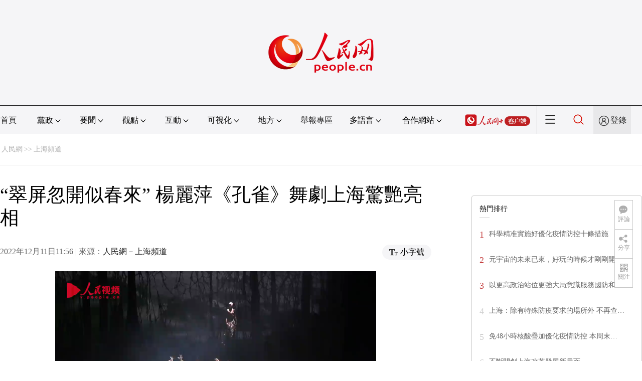

--- FILE ---
content_type: text/html
request_url: http://sh.people.com.cn/BIG5/n2/2022/1211/c134768-40227328.html
body_size: 12218
content:
<!DOCTYPE html PUBLIC "-//W3C//DTD XHTML 1.0 Transitional//EN" "http://www.w3.org/TR/xhtml1/DTD/xhtml1-transitional.dtd">
<html xmlns="http://www.w3.org/1999/xhtml">
<head>
<meta http-equiv="content-type" content="text/html;charset=UTF-8"/>
<meta http-equiv="Content-Language" content="utf-8" />
<meta content="all" name="robots" />
<title>“翠屏忽開似春來” 楊麗萍《孔雀》舞劇上海驚艷亮相</title>
<meta name="renderer" content="webkit" />
<meta http-equiv="X-UA-Compatible" content="IE=Edge" />
<meta name="viewport" content="width=device-width,initial-scale=1.0,minimum-scale=1.0,maximum-scale=1.0" />
<meta name="keywords" content="" />
<meta name="description" content="入冬的上海，已經有了寒意。近日，一隻美麗的孔雀飛到了黃浦江畔，帶來了彩雲之南的吉祥如意，也帶來了春的暖意。“春夏秋冬講的是孔雀的一生，也是人的一生。春夏秋冬是自然界的循環，人也要經歷生老病死。借用孔雀" />
<meta name="copyright" content="人民網版權所有" />
<meta name="filetype" content="0">
<meta name="publishedtype" content="1">
<meta name="pagetype" content="1">
<meta name="catalogs" content="L_134768">
<meta name="contentid" content="L_40227328">
<meta name="publishdate" content="2022-12-11">
<meta name="author" content="L_103771">
<meta name="editor" content="">
<meta name="source" content="來源：人民網－上海頻道">
<meta name="sourcetype" content="">
<link href="http://www.people.com.cn/img/2020fenxiang/css/share2020.css" type="text/css" rel="stylesheet" media="all" />
<link href="http://www.people.com.cn/img/2020wbc/css/page202102.css" type="text/css" rel="stylesheet" media="all" />
<link href="http://www.people.com.cn/img/2020peopleindex/css/pagetyn2.css" type="text/css" rel="stylesheet" media="all" />
<link href="http://www.people.com.cn/img/2020wbc/css/compatiblen2.css" type="text/css" rel="stylesheet" media="all" />
</head>
<body>
<img src="http://www.people.com.cn/img/2020peopleindex/img/logo_share_ap.jpg" width="200" height="200" class="hide share-img" />
<div class="main">
	<!--頭部-->
    <div class="header cf">
        <div class="layout">
            <a href="http://www.people.cn" target="_blank"><img src="/img/2020wbc/imgs/logo.png" alt="人民網" title="人民網" /></a>
        </div>
    </div>
    <div class="wb_line"></div>
	<!--導航-->
    <div class="rm_nav cf" id="rm_topnav">
        <div class="layout rm_nav_con cf">
			<div class="col col-1">
				<ul class="cf"><li class="shouye"><a href="http://www.people.com.cn" target="_blank">首頁</a></li>
<li class="menu_item">
    <span>黨政<img src="/img/2020peopleindex/img/arrow2.png" class="zhuan" /></span>
    <div>
        <ul>
            <li><a href="http://cpc.people.com.cn/" target="_blank">黨網 · 時政</a></li>
            <li><a href="http://renshi.people.com.cn/" target="_blank">人事</a></li>
            <li><a href="http://fanfu.people.com.cn/" target="_blank">反腐</a></li>
            <li><a href="http://theory.people.com.cn/" target="_blank">理論</a></li>
            <li><a href="http://dangshi.people.com.cn/" target="_blank">黨史</a></li>
            <li><a href="http://dangjian.people.com.cn/" target="_blank">黨建</a></li>
        </ul>
    </div>
</li><li class="menu_item">
        <span>要聞<img src="/img/2020peopleindex/img/arrow2.png" class="zhuan" /></span>
        <div class="xinwen">
            <ul>
                <li><a href="http://finance.people.com.cn/" target="_blank">經濟 · 科技</a></li>
                <li><a href="http://society.people.com.cn/" target="_blank">社會 · 法治</a></li>
                <li><a href="http://ent.people.com.cn/" target="_blank">文旅 · 體育</a></li>
                <li><a href="http://health.people.com.cn/" target="_blank">健康 · 生活</a></li>
                <li><a href="http://world.people.com.cn/" target="_blank">國際</a></li>
                <li><a href="http://military.people.com.cn/" target="_blank">軍事</a></li>
                <li><a href="http://hm.people.com.cn/" target="_blank">港澳</a></li>
                <li><a href="http://tw.people.com.cn/" target="_blank">台灣</a></li>
                <li><a href="http://edu.people.com.cn/" target="_blank">教育</a></li>
                <li><a href="http://house.people.com.cn/" target="_blank">房產</a></li>
<li><a href="http://lxjk.people.cn/BIG5/index.html" target="_blank">科普</a></li>
            </ul>
        </div>
    </li><li class="menu_item">
    <span>觀點<img src="/img/2020peopleindex/img/arrow2.png" class="zhuan" /></span>
    <div>
        <ul>
            <li><a href="http://opinion.people.com.cn/BIG5/223228/index.html" target="_blank">人民網評</a></li>
            <li><a href="http://opinion.people.com.cn/BIG5/8213/420650/index.html" target="_blank">三評</a></li>
            <li><a href="http://opinion.people.com.cn/BIG5/427456/index.html" target="_blank">人民財評</a></li>
            <li><a href="http://opinion.people.com.cn/BIG5/431649/index.html" target="_blank">人民來論</a></li>            
            <li><a href="http://fangtan.people.com.cn/" target="_blank">人民訪談</a></li>
        </ul>
    </div>
</li><li class="menu_item">
        <span>互動<img src="/img/2020peopleindex/img/arrow2.png" class="zhuan" /></span>
        <div>
            <ul>
                <li><a href="http://liuyan.people.com.cn/" target="_blank">領導留言板</a></li>
                <li><a href="http://bbs1.people.com.cn/" target="_blank">強國論壇</a></li>
                <li><a href="https://weiquan.people.com.cn/#/" target="_blank">維權</a></li>                
            </ul>
        </div>
    </li><li class="menu_item">
	<span>可視化<img src="/img/2020peopleindex/img/arrow2.png" class="zhuan" /></span>
	<div>
		<ul>
			<li><a href="http://v.people.cn/" target="_blank">視頻</a></li>
			<li><a href="http://pic.people.com.cn/" target="_blank">圖片</a></li>
			<li><a href="http://graphicnews.people.com.cn/" target="_blank">圖解</a></li>
			<li><a href="http://art.people.com.cn/" target="_blank">靈境·人民藝術館</a></li>
		</ul>
	</div>
</li><li class="menu_item">
    <span>地方<img src="/img/2020peopleindex/img/arrow2.png" class="zhuan" /></span>
    <div>
    <ul class="df">
        <li><a href="http://bj.people.com.cn/" target="_blank">京</a></li>
        <li><a href="http://tj.people.com.cn/" target="_blank">津</a></li>
        <li><a href="http://he.people.com.cn/" target="_blank">冀</a></li>
        <li><a href="http://sx.people.com.cn/" target="_blank">晉</a></li>
        <li><a href="http://nm.people.com.cn/" target="_blank">蒙</a></li>
        <li><a href="http://ln.people.com.cn/" target="_blank">遼</a></li>
        <li><a href="http://jl.people.com.cn/" target="_blank">吉</a></li>
        <li><a href="http://hlj.people.com.cn/" target="_blank">黑</a></li>
        <li><a href="http://sh.people.com.cn/" target="_blank">滬</a></li>
        <li><a href="http://js.people.com.cn" target="_blank">蘇</a></li>
        <li><a href="http://zj.people.com.cn/" target="_blank">浙</a></li>
        <li><a href="http://ah.people.com.cn/" target="_blank">皖</a></li>
        <li><a href="http://fj.people.com.cn/" target="_blank">閩</a></li>
        <li><a href="http://jx.people.com.cn/" target="_blank">贛</a></li>
        <li><a href="http://sd.people.com.cn/" target="_blank">魯</a></li>
        <li><a href="http://henan.people.com.cn/" target="_blank">豫</a></li>
        <li><a href="http://hb.people.com.cn/" target="_blank">鄂</a></li>
        <li><a href="http://hn.people.com.cn/" target="_blank">湘</a></li>
        <li><a href="http://gd.people.com.cn/" target="_blank">粵</a></li>
        <li><a href="http://gx.people.com.cn/" target="_blank">桂</a></li>
        <li><a href="http://hi.people.com.cn/" target="_blank">瓊</a></li>
        <li><a href="http://cq.people.com.cn/" target="_blank">渝</a></li>
        <li><a href="http://sc.people.com.cn/" target="_blank">川</a></li>
        <li><a href="http://gz.people.com.cn/" target="_blank">黔</a></li>
        <li><a href="http://yn.people.com.cn/" target="_blank">滇</a></li>
        <li><a href="http://xz.people.com.cn/" target="_blank">藏</a></li>
        <li><a href="http://sn.people.com.cn/" target="_blank">陝</a></li>
        <li><a href="http://gs.people.com.cn/" target="_blank">甘</a></li>
        <li><a href="http://qh.people.com.cn/" target="_blank">青</a></li>
        <li><a href="http://nx.people.com.cn/" target="_blank">寧</a></li>
        <li><a href="http://xj.people.com.cn/" target="_blank">新</a></li>
        <li><a href="http://sz.people.com.cn/" target="_blank">鵬</a></li>
        <li><a href="http://www.rmxiongan.com/" target="_blank">雄安</a></li>
    </ul>
    </div>
</li><li class="jubao"><a href="https://www.12377.cn/" target="_blank">舉報專區</a></li><li class="language"><span>多語言<img src="/img/2020peopleindex/img/arrow2.png" class="zhuan" /></span>
<div>
    <ul class="dyz">
        <li><a href="http://mongol.people.com.cn/" target="_blank"><img src="/img/2020peopleindex/img/dyz/01.png" class="meng" /></a></li>
        <li><a href="http://tibet.people.com.cn/" target="_blank"><img src="/img/2020peopleindex/img/dyz/02.png" /></a></li>
        <li><a href="http://uyghur.people.com.cn/" target="_blank"><img src="/img/2020peopleindex/img/dyz/03.png" /></a></li>
        <li><a href="http://kazakh.people.com.cn/" target="_blank"><img src="/img/2020peopleindex/img/dyz/04.png" /></a></li>
        <li><a href="http://korean.people.com.cn/" target="_blank"><img src="/img/2020peopleindex/img/dyz/05.png" /></a></li>
        <li><a href="http://yi.people.com.cn/" target="_blank"><img src="/img/2020peopleindex/img/dyz/06.png" /></a></li>
        <li><a href="http://sawcuengh.people.com.cn/" target="_blank"><img src="/img/2020peopleindex/img/dyz/07.png" /></a></li>
        <li><a href="http://www.people.com.cn/BIG5/" target="_blank"><img src="/img/2020peopleindex/img/dyz/08.png" /></a></li>
		<li style="font-size:24px;color:#ccc;margin-top:3px;">|</li>
        <li><a href="http://en.people.cn/" target="_blank"><img src="/img/2020peopleindex/img/dyz/09.png" /></a></li>
        <li><a href="http://j.people.com.cn/" target="_blank"><img src="/img/2020peopleindex/img/dyz/10.png" /></a></li>
        <li><a href="http://french.peopledaily.com.cn/" target="_blank"><img src="/img/2020peopleindex/img/dyz/11.png" /></a></li>
        <li><a href="http://spanish.peopledaily.com.cn/" target="_blank"><img src="/img/2020peopleindex/img/dyz/12.png" /></a></li>
        <li><a href="http://russian.people.com.cn/" target="_blank"><img src="/img/2020peopleindex/img/dyz/13.png" /></a></li>
        <li><a href="http://arabic.people.com.cn/" target="_blank"><img src="/img/2020peopleindex/img/dyz/14.png" /></a></li>
        <li><a href="http://kr.people.com.cn/" target="_blank"><img src="/img/2020peopleindex/img/dyz/15.png" /></a></li>
        <li><a href="http://german.people.com.cn/" target="_blank"><img src="/img/2020peopleindex/img/dyz/16.png" /></a></li>
        <li><a href="http://portuguese.people.com.cn/" target="_blank"><img src="/img/2020peopleindex/img/dyz/17.png" /></a></li>
    </ul>
</div>
</li><li class="language dhfj"><span>合作網站<img src="/img/2020peopleindex/img/arrow2.png" class="zhuan" /></span>
<div>
    <ul class="hzwz">
        <li><a href="http://cpc.people.com.cn/BIG5/69112/113427/index.html" target="_blank">毛主席紀念堂</a></li>
        <li><a href="http://zhouenlai.people.cn/" target="_blank">周恩來紀念網</a></li>
        <li><a href="http://www.dengxiaopingnet.com/" target="_blank">鄧小平紀念網</a></li>
        <li style="display:none;"><a href="http://npc.people.com.cn/" target="_blank">人大新聞網</a></li>
        <li><a href="http://acftu.people.com.cn/" target="_blank">工會新聞網</a></li>
        <li><a href="http://www.chinaql.org/BIG5/index.html" target="_blank">中國僑聯</a></li>
        <li><a href="https://www.xuexi.cn/" target="_blank">學習強國</a></li>
        <li><a href="http://www.dswxyjy.org.cn/" target="_blank">中共中央黨史和文獻研究院</a></li>
        <li><a href="http://www.12380.gov.cn/" target="_blank">中組部12380舉報網</a></li>
        <li><a href="http://www.nopss.gov.cn/" target="_blank">全國哲學社科工作辦</a></li>
        <li style="display:none;"><a href="http://tyzx.people.cn/" target="_blank">中國統一戰線新聞網</a></li>
        <li><a href="http://www.qizhiwang.org.cn/" target="_blank">旗幟網</a></li>
        <li><a href="http://www.gjbmj.gov.cn/" target="_blank">國家保密局</a></li>
        <li><a href="http://kpzg.people.com.cn/" target="_blank">科普中國</a></li>
        <li><a href="http://ip.people.com.cn/" target="_blank">知識產權</a></li>
<li><a href="http://ent.people.com.cn/BIG5/436846/441076/index.html" target="_blank">文化企業社會責任報告發布平台</a></li>
<li><a href="http://www.minge.gov.cn/" target="_blank">中國國民黨革命委員會</a></li>
        <li style="display:none"><a href="http://rwdl.people.cn/" target="_blank">中國國家人文地理</a></li>
    </ul>
</div>
</li><li class="nav_jia"><a href="http://www.people.cn/app/download.html" target="_blank"><img src="/img/2020peopleindex/img/rmwjia1.png" alt=""></a></li><li class="nav_more"><img src="/img/2020peopleindex/img/more2.png" alt=""></li><li class="sou"><a href="http://search.people.cn/" target="_blank"><img src="/img/2020peopleindex/img/sou1.png" alt=""></a></li><li class="Sign" id="login_button"><em></em><a href="http://sso.people.com.cn/login?fromUrl=http://people.com.cn" target="_blank">登錄</a></li>
                <div class="p_login" id="p_login">
                    <div class="jiao"></div>
                    <div id="txz_dlh">
                        <div class="lg_up">
                            <span><img src="/img/2020peopleindex/img/dltx1.png" width="30" height="30" alt=""></span><em id="loginMsg"></em>
                        </div>
                        <div class="lg_down">
                            <a id="logout" target="_self">退出</a>
                        </div>
                    </div>
                </div></ul>
			</div>
		</div>
	</div>
    <div class="nav_more_con cf">
		<i class="more_btn"></i>
		<div class="layout cf">
			<h1 class="cf"><img src="/img/2020peopleindex/img/logo_red.png" alt=""></h1><ul class="cf">
            	<li><a href="http://www.people.cn/app/download.html" target="_blank"><img src="/img/2020peopleindex/img/icon_more0.png" alt="">人民網+</a></li>
				<li><a href="http://cpc.people.com.cn/" target="_blank"><img src="/img/2020peopleindex/img/icon_more1.png" alt="">中國共產黨新聞網</a></li>
				<li><a href="http://liuyan.people.com.cn/" target="_blank"><img src="/img/2020peopleindex/img/icon_more2.png" alt="">領導留言板</a></li>
				<li><a href="http://bbs1.people.com.cn/board/1.html" target="_blank"><img src="/img/2020peopleindex/img/icon_more3.png" alt="">強國論壇</a></li>
				<li><a href="http://v.people.cn/" target="_blank"><img src="/img/2020peopleindex/img/icon_more4.png" alt="">人民視頻</a></li>
			</ul><h3 class="cf">人民日報報系</h3>
<div class="more_con cf">
    <a href="http://paper.people.com.cn/rmrb/index.html" target="_blank">人民日報</a>
    <a href="http://paper.people.com.cn/rmrbhwb/paperindex.htm" target="_blank">人民日報海外版</a>
    <a href="http://www.cnautonews.com/" target="_blank">中國汽車報</a>
    <a href="http://paper.people.com.cn/zgnyb/paperindex.htm" target="_blank">中國能源報</a>
    <a href="http://paper.people.com.cn/jksb/paperindex.htm" target="_blank">健康時報</a>
    <a href="http://www.stcn.com/" target="_blank">証券時報</a>
    <a href="http://www.ifnews.com/" target="_blank">國際金融報網</a>
    <a href="http://paper.people.com.cn/fcyym/paperindex.htm" target="_blank">諷刺與幽默</a>
    <a href="http://paper.people.com.cn/zgcsb/paperindex.htm" target="_blank">中國城市報</a>
    <a href="http://paper.people.com.cn/xwzx/paperindex.htm" target="_blank">新聞戰線</a>
    <a href="http://paper.people.com.cn/rmlt/paperindex.htm" target="_blank">人民論壇</a>
    <a href="http://www.hqrw.com.cn/" target="_blank">環球人物</a>
    <a href="http://www.ceweekly.cn/" target="_blank">中國經濟周刊</a>
    <a href="http://www.msweekly.com/" target="_blank">民生周刊</a>
    <a href="http://www.gjrwls.com/" target="_blank">國家人文歷史</a>
    <a href="http://paper.people.com.cn/rmzk/paperindex.htm" target="_blank">人民周刊</a>
<a href="http://www.rmsznet.com/" target="_blank">人民數字</a>
</div><h3 class="cf">旗下網站</h3>
<div class="more_con cf">
<a href="http://sklccc.com.cn/" target="_blank">國家重點實驗室</a>
<a href="http://www.huanqiu.com/" target="_blank">環球網</a>
<a href="http://www.haiwainet.cn/" target="_blank">海外網</a>
<a href="http://vip.people.com.cn/" target="_blank">人民圖片</a>
<a href="https://visual.people.cn/editorial" target="_blank">人民視覺</a>    
<a href="http://yjy.people.com.cn/" target="_blank">人民網研究院</a>
</div></div>
	</div>
    <style type="text/css">
    @media (min-device-width:320px) and (max-width:689px),(max-device-width:480px){
		.asbanner{ width:100% !important;margin:20px auto 0px auto !important;}
		#banner_59 img{ width:100% !important; height:auto !important;}
	}
    </style>
    <div class="layout tlgg cf">
 		<script type="text/javascript" src="http://pgg.people.com.cn/s?z=people&c=59&_people=sh" charset="gbk"></script>
	</div>
	<!--路徑-->
	<div class="layout route cf" id="rwb_navpath">
		<a href="http://www.people.com.cn/" class="clink">人民網</a>&gt;&gt;<a href="http://sh.people.com.cn/" class="clink">上海頻道</a>
	</div>
	<!--內容-->
	<div class="layout rm_txt cf">
		<div class="col col-1 fl">
			<h3 class="pre"></h3>
			<h1 id="newstit">“翠屏忽開似春來” 楊麗萍《孔雀》舞劇上海驚艷亮相</h1>
			<h4 class="sub"></h4>
			<div class="author cf"></div>
			<div class="channel cf">
				<div class="col-1-1 fl">
					2022年12月11日11:56 | 來源：<a href="http://sh.people.com.cn/" target="_blank">人民網－上海頻道</a>
				</div>
				<div class="col-1-2 fr">
					<span class="rm_type"><img src="/img/2020wbc/imgs/icon_type.png" alt=""><i>小字號</i></span>
				</div>
			</div>
			<div class="rm_txt_con cf">
				<div class="bza"><span></span><p></p></div>
            	<div class="box_pic"></div>
				<p style="text-indent: 2em;"></p>
<p style="text-align: center;">
<script src="http://tv.people.com.cn/img/player/v.js"></script>
<script>showPlayer({id:"/pvservice/xml/2022/12/10/71778410-9698-4ba1-ad2f-61e96d1901f1.xml",width:640,height:360});</script>
</p>
<p style="text-indent: 2em;">入冬的上海，已經有了寒意。近日，一隻美麗的孔雀飛到了黃浦江畔，帶來了彩雲之南的吉祥如意，也帶來了春的暖意。</p>
<p style="text-indent: 2em;">“春夏秋冬講的是孔雀的一生，也是人的一生。春夏秋冬是自然界的循環，人也要經歷生老病死。借用孔雀美麗的形象來解讀生命的意義。”12月7日，楊麗萍帶著2022新版舞劇《孔雀》在上海大劇院揭開了面紗，驚艷亮相。后台休息間隙，著名舞蹈藝術家楊麗萍這樣詮釋。12月7日—11日，楊麗萍2022版舞劇《孔雀》同步在上海大劇院連演7場，場場爆滿。同時，“半個世紀的回眸——楊麗萍藝展”也於12月5日-19日在上海市黃浦區春美術館開展。</p>
<p style="text-align: center;"><img src="/NMediaFile/2022/1211/LOCAL1670731241001P7EC9PQE4Q.jpg" width="500" height="500" alt="" /></p>
<p style="text-indent: 2em; text-align: center;">（鄭光明 攝）</p>
<p style="text-indent: 2em; text-align: left;"><strong>“生命與愛”一個永恆而浪漫的主題</strong></p>
<p style="text-indent: 2em;">旋轉的羽毛、流動的色彩、美輪美奐的時空﹔跳躍、旋轉、無限的伸展、靈動的指尖……一群“孔雀”講述著一個奇妙的故事，愛到極致，痛徹心扉。</p>
<p style="text-indent: 2em;">2022版新版舞劇《孔雀》通過“生命”與“愛”這兩個永恆的主題，為觀眾呈現了一出由愛生羨、羨生妒、妒生恨、恨生殺、殺於死，死而涅槃再生的大自然悲喜劇。   </p>
<p style="text-indent: 2em;">新版極富於詩意，曉暢明了的藝術結構，別出心裁的舞蹈藝術手段，絢麗的舞台視覺效果，表達了對真善美的謳歌。演出中，周而復始不停旋轉的“時間”，幕間穿插引導眾生的“神靈”，都為這出劇增添了人文思考。</p>
<p style="text-indent: 2em;">“新版舞劇提升了很多舞台裝置，更符合現在觀眾的審美。相比較於2013年的版本，這次的群舞得到了加強，我最覺得不同的是，2013年由我飾演全版，今年有年輕的舞者能在舞台上綻放。”此次巡演中，楊麗萍大膽啟動了一對舞蹈新秀—中央民族歌舞團演員肖蓉浩、中國東方演藝集團楊涵擔綱男女“孔雀”，並親自參演第四幕“冬”之篇章。</p>
<p style="text-indent: 2em;">演出現場，觀眾們的心跟著舞蹈、劇情時而心潮澎湃，時而扼腕嘆息，深深被《孔雀》的藝術魅力震撼。演出結束后，座無虛席的劇場內掌聲雷動，觀眾自發起立歡呼，經久不息，楊麗萍老師帶領參演舞劇《孔雀》全體演員多次謝幕，氣氛幾度達到了高潮。</p>
<p style="text-indent: 2em;">據悉，上海是2022版舞劇《孔雀》全國巡演的最后一站，11個城市46場，所到演出城市，盛況空前，一票難求。</p>
<p style="text-align: center;"><img src="/NMediaFile/2022/1211/LOCAL1670731315529LX2ZZVXWGG.jpg" width="500" height="281" alt="" /></p>
<p style="text-align: center;">（韓慶 攝）</p>
<p style="text-indent: 2em;"><strong>“孔雀之靈” 光影中的半個世紀</strong></p>
<p style="text-indent: 2em;">50年前，洱海邊一位白族小姑娘—楊麗萍，以自然為師，在蒼洱之間翩然起舞。之后，中國的藝術舞台上便多了一隻獨一無二的“金孔雀”。</p>
<p style="text-indent: 2em;">1971年，年輕的楊麗萍進入了西雙版納州歌舞團。十年后，她舞到了北京，由雲南西雙版納州歌舞團進入中央民族歌舞團。</p>
<p style="text-indent: 2em;">在這個國家級的舞台上，從自編自演的《雀之靈》開始，楊麗萍創作出了《月光》《兩棵樹》《雀之戀》七次登上中央台春節聯歡晚會，舞出國門，以《雲南映象》《藏謎》《雲南的響聲》《孔雀》《十面埋伏》《黃山映象》《孔雀之冬》《春之祭》《遇見香格裡拉》《阿鵬找金花》等十余部舞台劇，拍攝了電影《蘭陵王》、自編自導了電影《太陽鳥》、首創了生肖系列舞蹈藝術片《春牛圖》《虎嘯圖》……  </p>
<p style="text-indent: 2em;">楊麗萍完成了從雲南到全國，從東方到西方的貫通，演繹了從舞者到人民藝術家的人生傳奇。</p>
<p style="text-indent: 2em;">由中共雲南省委宣傳部任指導單位，雲南省文化和旅游廳、雲南省文學藝術界聯合會主辦，上海市黃浦區文化和旅游局、上海市黃浦區政協文化文史和學習委員會、上海市舞蹈家協會支持，上海春美術館、上海市黃浦區圖書館、廣州天熠企業管理有限公司共同承辦的“半個世紀的回眸——楊麗萍藝展”於12月5日-19日在上海市黃浦區春美術館開展。</p>
<p style="text-indent: 2em;">此次在上海的展覽，全程免費對公眾開放。內容分為圖片、舞台服飾和影像三部分組成，共展出100余幅圖片、數十套舞台服飾和部分舞蹈影像作品。包括楊麗萍設計服裝、編導影像作品，著名攝影家肖全、著名服裝設計師、視覺藝術家葉錦添作品等。</p>
<p style="text-indent: 2em;">展廳裡一幅幅精美的照片，回顧了楊麗萍半個世紀的舞台生涯，再現了楊麗萍舞蹈藝術的精彩瞬間，講述楊麗萍發現美、追尋美、創造美、傳播美的藝術人生。光影記錄了其對民族文化藝術的不懈追求，這是藝術家對祖國最深情的告白。</p>
<p style="text-align: center;"><img src="/NMediaFile/2022/1211/LOCAL16707313329048ODQ68M83K.jpg" width="500" height="500" alt="" /></p>
<p style="text-align: center;">（鄭光明 攝）</p>
<p style="text-indent: 2em;"><strong>藝術是人類共通的、自由的溝通</strong></p>
<p style="text-indent: 2em;">“我對我們的文化和藝術充滿信心，我希望能把人們審美和共同感知的東西用舞蹈表現出來，所以我做了《十面埋伏》《春之祭》這類作品走出國門。我們在國外巡演快十年了，國外的觀眾很喜歡，我覺得這種自信應該是建立在藝術的品質及人類審美的共同語言之上的。藝術是共通的，這就不是枯燥的說教，而是自由的溝通。”楊麗萍對其獨特的藝術形式有著更深層次的思考。</p>
<p style="text-indent: 2em;">在藝術展的開幕式首日上，雲南省人民政府駐滬辦事處主任袁守明曾表示，雲南是全國少數民族最多的省份，民族文化藝術璀璨絢麗。雲南和上海山海相望，楊麗萍用其獨特的舞蹈藝術締結起了滬滇文化交流的橋梁。</p>
<p style="text-indent: 2em;">從這片沃土走出雲南、走出國門，以舞蹈之美向世界展示了中國形象，白族舞蹈藝術家楊麗萍是雲南的一張亮麗文化名片。其背后，是民族自信更是中國的文化自信。</p>
<p style="text-indent: 2em;">其實，楊麗萍的不少作品與上海淵源極深。</p>
<p style="text-indent: 2em;">1993年，楊麗萍曾在上海舉辦《東方夢—楊麗萍舞蹈晚會》﹔1995年，其主演了由上海電影制片廠出品、胡雪樺導演的電影《蘭陵王》，屢獲國際大獎﹔2004年，代表作《雲南映象》在上海榮獲中國舞蹈“荷花獎”五項大獎，從這裡出發，走向了全世界﹔之后，更是與中國上海國際藝術節合作過《十面埋伏》等多部作品。</p>
<p style="text-indent: 2em;">“翠屏忽開似春來！”楊麗萍作為中國最具代表性的舞蹈藝術家，作品深入人心、婦孺皆知。惜別數年，楊麗萍重返舞台，她用舞姿詮釋著孔雀的絢麗﹔楊麗萍藝術展則用光影記錄了這位藝術家的神韻。而人們更期待這種獨特的舞蹈形式不斷創新后帶來新的體驗與思考。</p><div class="zdfy clearfix"></div><center><table border="0" align="center" width="40%"><tr></tr></table></center>
                <div class="box_pic"></div>
                <div class="edit cf">(責編：鄔迪、韓慶)</div>
				<p class="paper_num"><em class="section-common-share-wrap">分享讓更多人看到 <i class="btn_share_common"><img src="/img/2020wbc/imgs/share.png" alt=""></i> </em></p>
			</div>
			
			
            <div class="rm_relevant cf box_news">
              <h5><span></span>相關新聞</h5>
              <ul><li><a href="http://sh.people.com.cn/n2/2022/1130/c350122-40215538.html" target="_blank">以舞畫文 上海歌劇院打造原創舞劇《永和九年》</a></li><li><a href="http://sh.people.com.cn/n2/2022/1130/c134768-40215312.html" target="_blank">上海國際舞蹈中心面向社會招募演員，快來報名吧！</a></li><li><a href="http://sh.people.com.cn/n2/2022/1021/c350122-40165901.html" target="_blank">九位舞者擔綱舞劇《白蛇》 均與上海有不解之緣</a></li><li><a href="http://sh.people.com.cn/n2/2022/1007/c134768-40151427.html" target="_blank">“最上海”旅游指數首次發布</a></li><li><a href="http://sh.people.com.cn/n2/2022/0919/c350122-40130485.html" target="_blank">沉浸式裝置展“景觀療養院”亮相上海寶龍美術館</a></li><li><a href="http://sh.people.com.cn/n2/2022/0729/c134768-40059401.html" target="_blank">來自長寧的高級時裝品牌，亮相“第二屆中國國際消費品博覽會”</a></li><li><a href="http://sh.people.com.cn/n2/2022/0520/c350122-35278125.html" target="_blank">30余部熱門舞台作品線上看 演出持續至6月25日</a></li><li><a href="http://sh.people.com.cn/n2/2022/0128/c350122-35117521.html" target="_blank">讓國寶活起來，舞劇《五星出東方》全國巡演首站驚艷上海觀眾</a></li></ul>
       </div>
			<div class="rm_relevant rm_download cf">
				<h5><span></span>客戶端下載</h5>
				<ul>
					<li><a href="http://www.people.com.cn/BIG5/123231/365206/index.html" target="_blank"><img src="/img/2020wbc/imgs/icon_download_rmrb.png" width="70" height="70" alt="">人民日報</a></li>
                    <li><a href="http://www.people.cn/app/download.html" target="_blank"><img src="/img/2020wbc/imgs/icon_download_rmwj1.png" width="70" height="70" alt="">人民網+</a></li>
					<li><a href="http://www.people.com.cn/BIG5/123231/365208/index.html" target="_blank"><img src="/img/2020wbc/imgs/icon_download_rmw.png" width="70" height="70" alt="">手機人民網</a></li>
					<li><a href="http://leaders.people.com.cn/BIG5/178291/407226/index.html" target="_blank"><img src="/img/2020wbc/imgs/icon_download_ly.png" width="70" height="70" alt="">領導留言板</a></li>
					<li><a href="http://5g.people.cn/rmspdown/" target="_blank"><img src="/img/2020wbc/imgs/icon_download_video.png" width="70" height="70" alt="">人民視頻</a></li>
					<li><a href="http://www.people.cn/rmzy/download.html" target="_blank"><img src="/img/2020wbc/imgs/icon_download_zy.png" width="70" height="70" alt="">人民智雲</a></li>
                    <li><a href="http://coo.people.cn/" target="_blank"><img src="/img/2020wbc/imgs/icon_download_zz.png" width="70" height="70" alt="">人民智作</a></li>                   
				</ul>
			</div>
		</div>
		<div class="col col-2 fr">
			<div id="jiansuo"></div>
            <script type="text/javascript" src="http://pgg.people.com.cn/s?z=people&c=60&_people=sh" charset="gbk"></script>
            <script type="text/javascript" src="http://pgg.people.com.cn/s?z=people&c=61&_people=sh" charset="gbk"></script>
			<div class="rm_ranking cf">
				<h3>熱門排行</h3>
				<b></b>				
				<ul class="rm_ranking_list gray cf"><li><span>1</span><a href="/BIG5/n2/2022/1208/c138654-40223575.html" target="_blank">科學精准實施好優化疫情防控十條措施</a></li><li><span>2</span><a href="/BIG5/n2/2022/1205/c134768-40220315.html" target="_blank">元宇宙的未來已來，好玩的時候才剛剛開始</a></li><li><span>3</span><a href="/BIG5/n2/2022/1209/c134768-40225803.html" title="以更高政治站位更強大局意識服務國防和軍隊現代化！市委常委會舉行議軍會議" target="_blank">以更高政治站位更強大局意識服務國防和軍…</a></li><li><span>4</span><a href="/BIG5/n2/2022/1206/c138654-40221124.html" title="上海：除有特殊防疫要求的場所外 不再查驗核酸" target="_blank">上海：除有特殊防疫要求的場所外 不再查…</a></li><li><span>5</span><a href="/BIG5/n2/2022/1208/c176737-40223730.html" title="免48小時核酸疊加優化疫情防控 本周末上海高鐵票搜索量增長7倍" target="_blank">免48小時核酸疊加優化疫情防控 本周末…</a></li><li><span>6</span><a href="/BIG5/n2/2022/1209/c138654-40225105.html" target="_blank">不斷開創上海改革發展新局面</a></li><li><span>7</span><a href="/BIG5/n2/2022/1208/c134768-40224648.html" title="釋放數字活力 2022αi優質職場年度盛典圓滿落幕" target="_blank">釋放數字活力 2022αi優質職場年度…</a></li><li><span>8</span><a href="/BIG5/n2/2022/1206/c138654-40221229.html" title="2022年12月5日0—24時上海新增本土確診病例41例、新增本土無症狀感染者536例" target="_blank">2022年12月5日0—24時上海新增…</a></li><li><span>9</span><a href="/BIG5/n2/2022/1205/c138654-40219923.html" title="上海：乘市內公交進公園等室外場所不再查核酸" target="_blank">上海：乘市內公交進公園等室外場所不再查…</a></li><li><span>10</span><a href="/BIG5/n2/2022/1205/c134768-40220397.html" title="“五眾共營美好生活”，這一微論壇研討新時代社區治理發展路徑方法" target="_blank">“五眾共營美好生活”，這一微論壇研討新…</a></li></ul>
			</div>
		</div>
	</div>
	<!--footer-->
	<div class="rm_footer cf">
		<!--information-->
		<div class="w1200 information clearfix">
<p><a href="http://www.people.com.cn/BIG5/1018/22259/index.html" target="_blank">人民日報社概況</a>
<span class="xian">|</span>
<a href="http://www.people.com.cn/BIG5/50142/420117/index.html" target="_blank">關於人民網</a>
<span class="xian">|</span>
<a href="http://hr.peopledaily.com.cn/" target="_blank">報社招聘</a>
<span class="xian">|</span>
<a href="http://job.people.com.cn/" target="_blank">招聘英才</a>
<span class="xian">|</span>
<a href="http://www.people.com.cn/BIG5/208743/403202/index.html" target="_blank">廣告服務</a>
<span class="xian">|</span>
<a href="http://www.people.com.cn/BIG5/208743/403202/403212/index.html" target="_blank">合作加盟</a>
<span class="xian">|</span>
<a href="http://gonggao.people.com.cn/" target="_blank">供稿服務</a>
<span class="xian">|</span>
<a href="http://data.people.com.cn/" target="_blank">數據服務</a>
<span class="xian">|</span>
<a href="http://www.people.com.cn/n/2013/1227/c373005-23961344.html" target="_blank">網站聲明</a>
<span class="xian">|</span>
<a href="http://www.people.com.cn/n1/2019/0308/c420117-30965009.html" target="_blank">網站律師</a>
<span class="xian">|</span>
<a href="http://sso.people.com.cn/resource/html/userInforPro.html" target="_blank">信息保護</a>
<span class="xian">|</span>
<a href="http://kf.people.com.cn/" target="_blank">聯系我們</a></p>
<p>人民日報違法和不良信息舉報電話：010-65363263&nbsp;&nbsp;&nbsp;&nbsp;舉報郵箱：<a href="mailto:jubao@people.cn" target="_blank">jubao@people.cn</a></p>
<p>人民網服務郵箱：<a href="mailto:kf@people.cn" target="_blank">kf@people.cn</a>&nbsp;&nbsp;&nbsp;&nbsp;違法和不良信息舉報電話：010-65363636&nbsp;&nbsp;&nbsp;&nbsp;舉報郵箱：<a href="mailto:rmwjubao@people.cn" target="_blank">rmwjubao@people.cn</a></p>
<p><a href="http://www.people.com.cn/img/2014xuke/2018hlwxw.html" target="_blank">互聯網新聞信息服務許可証10120170001</a>&nbsp;&nbsp;|&nbsp;&nbsp;<a href="http://www.people.com.cn/img/2014xuke/2018zzdxxkz.html" target="_blank">增值電信業務經營許可証B1-20060139</a>&nbsp;&nbsp;|&nbsp;&nbsp;<a href="http://www.people.com.cn/img/2019peopleindex/html/gbds2019.html" target="_blank">廣播電視節目制作經營許可証（廣媒）字第172號</a></p>
<p><a href="http://www.people.com.cn/img/2011zzzs/2018xxwlcb.htm" target="_blank">信息網絡傳播視聽節目許可証0104065</a>&nbsp;|&nbsp;<a href="http://www.people.com.cn/img/2014xuke/2018wlwh.html" target="_blank">網絡文化經營許可証 京網文[2020]5494-1075號</a>&nbsp;|&nbsp;<a href="http://www.people.com.cn/img/2014xuke/2018wlcb.html" target="_blank">網絡出版服務許可証（京）字121號</a>&nbsp;|&nbsp;<a href="http://www.people.com.cn/img/2014xuke/2018icp.html" target="_blank">京ICP証000006號</a>&nbsp;|&nbsp;<a href="http://www.beian.gov.cn/portal/registerSystemInfo?recordcode=11000002000008" target="_blank">京公網安備11000002000008號</a></p>
<p class="copyright">
    人 民 網 版 權 所 有 ，未 經 書 面 授 權 禁 止 使 用<br />
    Copyright &copy; 1997-2022 by www.people.com.cn. all rights reserved
</p>
<p class="attestation">
<a href="http://www.people.com.cn/img/2014xuke/2018icp.html" target="_blank"><img src="/img/2020peopleindex/img/copy_icon1.png" alt=""></a>
<a href="https://ss.knet.cn/verifyseal.dll?sn=e12050911010020686307708&ct=df&a=1&pa=980951" target="_blank"><img src="/img/2020peopleindex/img/copy_icon2.png" alt=""></a>
<a href="http://si.trustutn.org/info?sn=470170320027574551118&certType=1" target="_blank"><img src="/img/2020peopleindex/img/copy_icon3.png" alt=""></a>
<a href="http://www.itrust.org.cn/home/index/itrust_certifi/wm/2710933198.html" target="_blank"><img src="/img/2020peopleindex/img/copy_icon4.png" alt=""></a>
</p>
</div>
	</div>
	<div class="txt_float_r">
		<ul>
			<li class="btn_comment">
				<span><em></em>評論</span>
				<div class="share_con"><a href="http://bbs1.people.com.cn/board/1.html" target="_blank"><img src="/img/2020wbc/imgs/share_bbs.png" alt=""></a></div>
			</li>
			<li class="btn_share section-common-share-wrap">
				<span class="btn_share_common"><em></em>分享</span>				
			</li>
			<li class="btn_follow">
				<span><em></em>關注</span>
				<div class="share_con">
					<i><strong class="active">微信</strong><strong>微博</strong><strong>快手</strong></i>
					<div style="display: block;">
						<img src="/img/2020wbc/imgs/sj_wx.jpg" width="54" height="54" alt="">
						<b>第一時間為您推送權威資訊</b>
					</div>
					<div style="display: none;">
						<img src="/img/2020wbc/imgs/sj_wb.jpg" width="54" height="54" alt="">
						<b>報道全球 傳播中國</b>
					</div>
                    <div style="display: none;">
						<img src="/img/2020wbc/imgs/sj_ks.png" width="54" height="54" alt="">
						<b>關注人民網，傳播正能量</b>
					</div>
				</div>
			</li>
		</ul>
	</div>
</div>
<script src="http://tools.people.com.cn/libs/jquery/1.11.1/jquery-1.11.1.min.js" type="text/javascript"></script>
<style type="text/css">
.topb{position:fixed; bottom:80px; right:20px;font-size:18px; font-family:"Microsoft YaHei";background:url(http://www.people.com.cn/img/2020peopleindex/img/topb.png) no-repeat top center; width:90px; height:50px; line-height:50px; padding-left:40px;cursor:pointer; display:none;z-index:111}
.topb:hover{color:#fff;background:url(http://www.people.com.cn/img/2020peopleindex/img/topba.png) no-repeat top center;}
</style><div class="topb">返回頂部</div><script type="text/javascript">
$(document).ready(function() {
	$(document).scroll(function(){
		var bkTop=$(this).scrollTop();
		if(bkTop > 200){
			$(".topb").show()
		}
		else{
			$(".topb").hide()	
		}			
	})	
	$(".topb").click(function(){
        $('html , body').animate({scrollTop: 0},500);
    });	
});
</script>
<script type="text/javascript">
$(document).ready(function() {
	var $bza=$(".rm_txt_con div.bza");
	if($bza.find("p").text().length>10){
		$bza.show();
	}
});
</script>
<script type="text/javascript">
var keyw="";
var keyws= new Array();
var keyhtml="";
if(keyw.length>0){
	//console.log(keyw)
	keyws=keyw.split(",");
	keyhtml+="<div class=\"rm_entry cf\">";
	keyhtml+="<h3>文章中提及</h3>";
	keyhtml+="<b></b>";
	for (i=0;i<keyws.length ;i++ )
	{
	keyhtml+="<a href=\"http://search.people.cn/s?keyword="+encodeURIComponent(keyws[i])+"\" target=\"_blank\"># "+keyws[i]+"</a>"; //分割后的字符輸出
	}
	keyhtml+="</div>";
	//$("#jiansuo").html(keyhtml);
}
else{
$(".rm_bbs").css("margin-top","0px")
}
</script>
<script src="http://www.people.com.cn/img/2020peopleindex/js/rmwtyn1.js" charset="utf-8" type="text/javascript"></script>
<script src="http://www.people.com.cn/img/2020fenxiang/js/share_qr2020.js" type="text/javascript" charset="utf-8"></script>
<script src="http://www.people.com.cn/img/2020wbc/js/static1.js" type="text/javascript" charset="utf-8"></script>
<script type="text/javascript" src="http://www.people.com.cn/img/2016wb/qqshare01.js"></script>
<script src="http://www.people.com.cn/img/2016wb/jweixin-1.0.0.js" type="text/javascript"></script>
<script type="text/javascript">
var str=document.getElementById("newstit").innerHTML;
str=str.replace(/&nbsp;/g," ")
str=str.replace(/&quot;/g,'"')
str=str.replace(/<br>/g,"")
var wxData = {
	"imgUrl": "http://www.people.com.cn/img/2016wb/images/logo_share.jpg", // 200x200
	"link": window.location.href,
	"desc": "人民網，網上的人民日報",
	"title": "" + str + ""
};
setShareInfo({
 title: "" + str + "",
 summary:"人民網，網上的人民日報",
 pic: "http://www.people.com.cn/img/2016wb/images/logo_share.jpg",
 url: window.location.href,         
});
</script>
<script src="http://www.people.com.cn/img/2016wb/WeiXinDatatit2020.js" type="text/javascript"></script>
<script src="http://tools.people.com.cn/css/2010tianrun/webdig_test.js" language="javascript" type="text/javascript" async></script>
<script defer async type="text/javascript" src="http://tools.people.com.cn/wza/assist.js?sid=2716&pos=left&bar=0"></script>
<img src="http://counter.people.cn:8000/f.gif?id=40227328" width=0 height=0 style="display:none;">
</body>
</html>

--- FILE ---
content_type: text/html; charset=UTF-8
request_url: http://tvplayer.people.com.cn/getXML.php?path=/pvservice/xml/2022/12/10/71778410-9698-4ba1-ad2f-61e96d1901f1.xml&callback=playForMobile&ios=0&ori=undefined
body_size: 289
content:
playForMobile('//flv4mp4.people.com.cn/videofile7//pvmsvideo/2022/12/10/ShangHai-WuDi_29749bc6dee3f4db5122d915b7a0ec65_ms_c.mp4', '', )